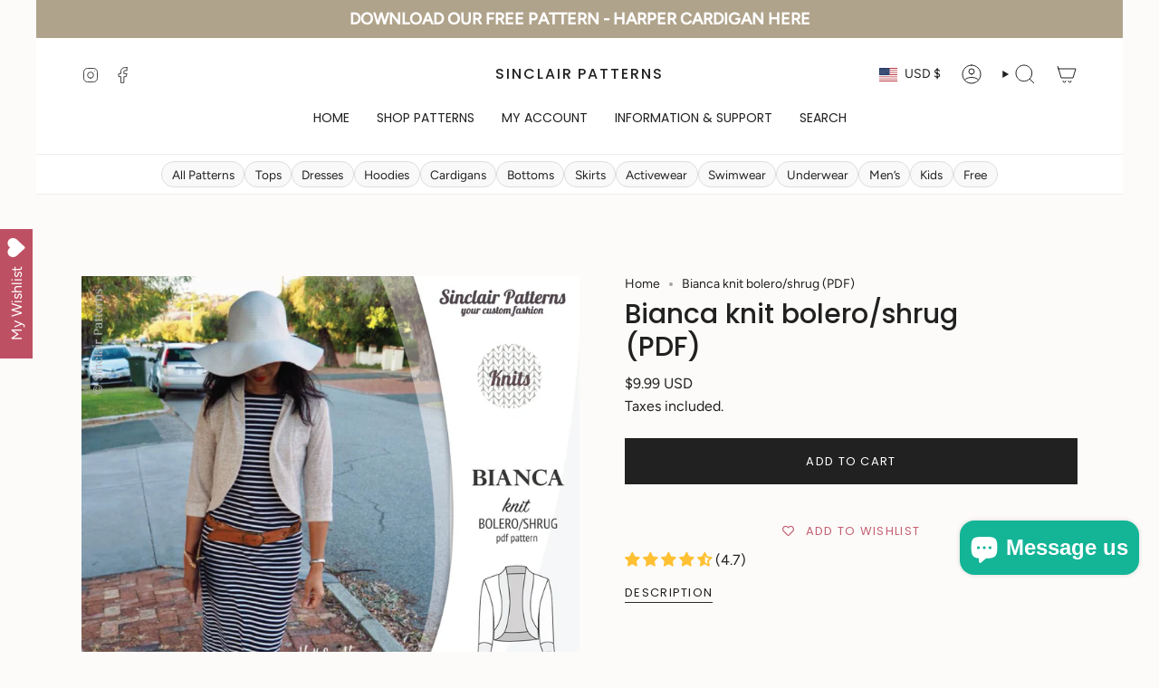

--- FILE ---
content_type: application/x-javascript; charset=utf-8
request_url: https://bundler.nice-team.net/app/shop/status/sinclairp.myshopify.com.js?1768556574
body_size: -361
content:
var bundler_settings_updated='1709137639';

--- FILE ---
content_type: text/javascript; charset=utf-8
request_url: https://sinclairpatterns.com/products/bianca-knit-bolero-shrug-pdf.js?currency=USD&country=US
body_size: 2024
content:
{"id":5606939263125,"title":"Bianca knit bolero\/shrug (PDF)","handle":"bianca-knit-bolero-shrug-pdf","description":"\u003cdiv style=\"text-align: left;\"\u003e\u003cstrong\u003e\u003c\/strong\u003e\u003c\/div\u003e\n\u003cdiv style=\"text-align: left;\"\u003e\u003c\/div\u003e\n\u003cdiv style=\"text-align: left;\"\u003e\n\u003cmeta charset=\"utf-8\"\u003e\n\u003cp\u003e \u003cstrong\u003e\u003cimg src=\"https:\/\/cdn.shopify.com\/s\/files\/1\/0456\/3291\/3557\/files\/Sinclair_Patterns_1050_Bianca_knit_bolero_shrug_pdf_sewing_pattern_tech.png?v=1597468590\" alt=\"Pdf sewing pattern Bianca knit bolero, shrug, cropped cardigan by Sinclair Patterns\" style=\"max-width: 500px;\"\u003e\u003c\/strong\u003e\u003c\/p\u003e\n\u003c\/div\u003e\n\u003cdiv style=\"text-align: left;\"\u003e\n\u003cp\u003e\u003cstrong\u003eFeaturing:\u003c\/strong\u003e fitted at the bust waist length bolero with 3\/4 sleeves finished with cuffs or hemmed long sleeves. A versatile layering bolero for any outfit to get a beautiful look. Can be worn with any sleeveless styles, tops or dresses. Can easily dress up or dress down. Perfect for all occasions and all seasons. Designed to be made from light to mid weight knit fabric with at least 30-50% stretch.\u003c\/p\u003e\n\u003cp\u003eComes with a detailed tutorial with step by step instructions and photos and Introduction to sewing knits.\u003c\/p\u003e\n\u003cp\u003e\u003cstrong\u003eWHAT'S INSIDE\u003c\/strong\u003e\u003c\/p\u003e\n\u003cp\u003e1. PDF tutorial with pictures and introduction to sewing knits (20 pages)\u003cbr\u003e2. A4\/Letter layered multisized pdf pattern in sizes XS-XXL in REGULAR\/PETITE\/TALL height (24 pages to print)\u003cbr\u003e3. A0\/Copyshop layered multisized pdf pattern in sizes XS-XXL in REGULAR\/PETITE\/TALL height (2 pages)\u003cbr\u003e4. Email\/Facebook group support\u003c\/p\u003e\n\u003cp\u003e\u003cstrong\u003eSIZING\u003c\/strong\u003e\u003c\/p\u003e\n\u003cp\u003eThe pdf pattern comes in REGULAR, PETITE and TALL with sizes from XS to XXL\u003c\/p\u003e\n\u003cp\u003e\u003cstrong\u003eUS0-US22 \/ UK8-UK26\u003c\/strong\u003e\u003cbr\u003ePETITE 152-160 cm \/5 1” - 5 3”\u003cbr\u003eREGULAR 162-170 cm \/ 5 4” - 5 6”\u003cbr\u003eTALL 170-178 cm \/ 5 7” - 5 9”\u003c\/p\u003e\n\u003cp\u003e\u003cimg src=\"https:\/\/cdn.shopify.com\/s\/files\/1\/0456\/3291\/3557\/files\/Sizing_guide_Sinclair_patterns.png?v=1597221039\" alt=\"Sinclair Patterns Sizing Guise (US0-US22)\" style=\"font-family: -apple-system, BlinkMacSystemFont, 'San Francisco', 'Segoe UI', Roboto, 'Helvetica Neue', sans-serif; font-size: 1.4em; max-width: 600px;\"\u003e\u003cbr\u003e\u003c\/p\u003e\n\u003c\/div\u003e\n\u003cp\u003e \u003cstrong\u003eDIFFICULTY\u003c\/strong\u003e\u003c\/p\u003e\n\u003cp\u003eThe pdf pattern is a beginners one (3\/10), very easy to follow detailed tutorial.\u003cbr\u003eTakes 1-3 hours to finish (time may vary depending on your skills, equipment and supplies).\u003c\/p\u003e\n\u003cp\u003e\u003cstrong\u003eFABRIC\u003c\/strong\u003e\u003c\/p\u003e\n\u003cp\u003eLight to mid weight knit fabric with 30-50% stretch\u003cbr\u003e140 cm \/ 55\"\u003cbr\u003eUS0-US10 1.4 m \/ 1 1\/2 yards\u003cbr\u003eUS12-US22 1.6 m \/ 1 3\/4 yards\u003c\/p\u003e\n\u003col\u003e\u003c\/ol\u003e","published_at":"2020-08-14T22:15:11-07:00","created_at":"2020-08-14T22:15:11-07:00","vendor":"Sinclair Patterns","type":"Tops","tags":["cardigan","jacket","Knits","quick and easy","tops","women"],"price":999,"price_min":999,"price_max":999,"available":true,"price_varies":false,"compare_at_price":null,"compare_at_price_min":0,"compare_at_price_max":0,"compare_at_price_varies":false,"variants":[{"id":35738500137109,"title":"Default Title","option1":"Default Title","option2":null,"option3":null,"sku":"S1050","requires_shipping":false,"taxable":true,"featured_image":null,"available":true,"name":"Bianca knit bolero\/shrug (PDF)","public_title":null,"options":["Default Title"],"price":999,"weight":0,"compare_at_price":null,"inventory_management":"shopify","barcode":"S1096","requires_selling_plan":false,"selling_plan_allocations":[]}],"images":["\/\/cdn.shopify.com\/s\/files\/1\/0456\/3291\/3557\/products\/Sinclair_Patterns_1050_Bianca_knit_bolero_shrug_pdf_sewing_pattern_t16.jpg?v=1597468868","\/\/cdn.shopify.com\/s\/files\/1\/0456\/3291\/3557\/products\/Sinclair_Patterns_1050_Bianca_knit_bolero_shrug_pdf_sewing_pattern_t2.jpg?v=1597468871","\/\/cdn.shopify.com\/s\/files\/1\/0456\/3291\/3557\/products\/Sinclair_Patterns_1050_Bianca_knit_bolero_shrug_pdf_sewing_pattern_t14.jpg?v=1597468874","\/\/cdn.shopify.com\/s\/files\/1\/0456\/3291\/3557\/products\/Sinclair_Patterns_1050_Bianca_knit_bolero_shrug_pdf_sewing_pattern_t4.jpg?v=1597468877","\/\/cdn.shopify.com\/s\/files\/1\/0456\/3291\/3557\/products\/Sinclair_Patterns_1050_Bianca_knit_bolero_shrug_pdf_sewing_pattern_t5.jpg?v=1597468880","\/\/cdn.shopify.com\/s\/files\/1\/0456\/3291\/3557\/products\/Sinclair_Patterns_1050_Bianca_knit_bolero_shrug_pdf_sewing_pattern_t6.jpg?v=1597468882","\/\/cdn.shopify.com\/s\/files\/1\/0456\/3291\/3557\/products\/Sinclair_Patterns_1050_Bianca_knit_bolero_shrug_pdf_sewing_pattern_t15.jpg?v=1597468885","\/\/cdn.shopify.com\/s\/files\/1\/0456\/3291\/3557\/products\/Sinclair_Patterns_1050_Bianca_knit_bolero_shrug_pdf_sewing_pattern_t12.jpg?v=1597468895","\/\/cdn.shopify.com\/s\/files\/1\/0456\/3291\/3557\/products\/Sinclair_Patterns_1050_Bianca_knit_bolero_shrug_pdf_sewing_pattern_t9.jpg?v=1597468900","\/\/cdn.shopify.com\/s\/files\/1\/0456\/3291\/3557\/products\/Sinclair_Patterns_1050_Bianca_knit_bolero_shrug_pdf_sewing_pattern_t7.jpg?v=1597468888","\/\/cdn.shopify.com\/s\/files\/1\/0456\/3291\/3557\/products\/Sinclair_Patterns_1050_Bianca_knit_bolero_shrug_pdf_sewing_pattern_t8.jpg?v=1597468891","\/\/cdn.shopify.com\/s\/files\/1\/0456\/3291\/3557\/products\/Sinclair_Patterns_1050_Bianca_knit_bolero_shrug_pdf_sewing_pattern_t10.jpg?v=1597468898","\/\/cdn.shopify.com\/s\/files\/1\/0456\/3291\/3557\/products\/Sinclair_Patterns_1050_Bianca_knit_bolero_shrug_pdf_sewing_pattern_t11.jpg?v=1597468903","\/\/cdn.shopify.com\/s\/files\/1\/0456\/3291\/3557\/products\/Sinclair_Patterns_1050_Bianca_knit_bolero_shrug_pdf_sewing_pattern_t13.jpg?v=1597468906","\/\/cdn.shopify.com\/s\/files\/1\/0456\/3291\/3557\/products\/Sinclair_Patterns_1050_Bianca_knit_bolero_shrug_pdf_sewing_pattern_t3.jpg?v=1597468911","\/\/cdn.shopify.com\/s\/files\/1\/0456\/3291\/3557\/products\/Sinclair_Patterns_1050_Bianca_knit_bolero_shrug_pdf_sewing_pattern_t1.jpg?v=1597468915"],"featured_image":"\/\/cdn.shopify.com\/s\/files\/1\/0456\/3291\/3557\/products\/Sinclair_Patterns_1050_Bianca_knit_bolero_shrug_pdf_sewing_pattern_t16.jpg?v=1597468868","options":[{"name":"Title","position":1,"values":["Default Title"]}],"url":"\/products\/bianca-knit-bolero-shrug-pdf","media":[{"alt":"Pdf sewing pattern Bianca knit bolero, shrug, cropped cardigan by Sinclair Patterns","id":10676749402261,"position":1,"preview_image":{"aspect_ratio":0.878,"height":1162,"width":1020,"src":"https:\/\/cdn.shopify.com\/s\/files\/1\/0456\/3291\/3557\/products\/Sinclair_Patterns_1050_Bianca_knit_bolero_shrug_pdf_sewing_pattern_t16.jpg?v=1597468868"},"aspect_ratio":0.878,"height":1162,"media_type":"image","src":"https:\/\/cdn.shopify.com\/s\/files\/1\/0456\/3291\/3557\/products\/Sinclair_Patterns_1050_Bianca_knit_bolero_shrug_pdf_sewing_pattern_t16.jpg?v=1597468868","width":1020},{"alt":"Pdf sewing pattern Bianca knit bolero, shrug, cropped cardigan by Sinclair Patterns","id":10676748943509,"position":2,"preview_image":{"aspect_ratio":0.878,"height":1162,"width":1020,"src":"https:\/\/cdn.shopify.com\/s\/files\/1\/0456\/3291\/3557\/products\/Sinclair_Patterns_1050_Bianca_knit_bolero_shrug_pdf_sewing_pattern_t2.jpg?v=1597468871"},"aspect_ratio":0.878,"height":1162,"media_type":"image","src":"https:\/\/cdn.shopify.com\/s\/files\/1\/0456\/3291\/3557\/products\/Sinclair_Patterns_1050_Bianca_knit_bolero_shrug_pdf_sewing_pattern_t2.jpg?v=1597468871","width":1020},{"alt":"Pdf sewing pattern Bianca knit bolero, shrug, cropped cardigan by Sinclair Patterns","id":10676749336725,"position":3,"preview_image":{"aspect_ratio":0.878,"height":1162,"width":1020,"src":"https:\/\/cdn.shopify.com\/s\/files\/1\/0456\/3291\/3557\/products\/Sinclair_Patterns_1050_Bianca_knit_bolero_shrug_pdf_sewing_pattern_t14.jpg?v=1597468874"},"aspect_ratio":0.878,"height":1162,"media_type":"image","src":"https:\/\/cdn.shopify.com\/s\/files\/1\/0456\/3291\/3557\/products\/Sinclair_Patterns_1050_Bianca_knit_bolero_shrug_pdf_sewing_pattern_t14.jpg?v=1597468874","width":1020},{"alt":"Pdf sewing pattern Bianca knit bolero, shrug, cropped cardigan by Sinclair Patterns","id":10676749009045,"position":4,"preview_image":{"aspect_ratio":0.878,"height":1162,"width":1020,"src":"https:\/\/cdn.shopify.com\/s\/files\/1\/0456\/3291\/3557\/products\/Sinclair_Patterns_1050_Bianca_knit_bolero_shrug_pdf_sewing_pattern_t4.jpg?v=1597468877"},"aspect_ratio":0.878,"height":1162,"media_type":"image","src":"https:\/\/cdn.shopify.com\/s\/files\/1\/0456\/3291\/3557\/products\/Sinclair_Patterns_1050_Bianca_knit_bolero_shrug_pdf_sewing_pattern_t4.jpg?v=1597468877","width":1020},{"alt":"Pdf sewing pattern Bianca knit bolero, shrug, cropped cardigan by Sinclair Patterns","id":10676749041813,"position":5,"preview_image":{"aspect_ratio":0.878,"height":1162,"width":1020,"src":"https:\/\/cdn.shopify.com\/s\/files\/1\/0456\/3291\/3557\/products\/Sinclair_Patterns_1050_Bianca_knit_bolero_shrug_pdf_sewing_pattern_t5.jpg?v=1597468880"},"aspect_ratio":0.878,"height":1162,"media_type":"image","src":"https:\/\/cdn.shopify.com\/s\/files\/1\/0456\/3291\/3557\/products\/Sinclair_Patterns_1050_Bianca_knit_bolero_shrug_pdf_sewing_pattern_t5.jpg?v=1597468880","width":1020},{"alt":"Pdf sewing pattern Bianca knit bolero, shrug, cropped cardigan by Sinclair Patterns","id":10676749074581,"position":6,"preview_image":{"aspect_ratio":0.878,"height":1162,"width":1020,"src":"https:\/\/cdn.shopify.com\/s\/files\/1\/0456\/3291\/3557\/products\/Sinclair_Patterns_1050_Bianca_knit_bolero_shrug_pdf_sewing_pattern_t6.jpg?v=1597468882"},"aspect_ratio":0.878,"height":1162,"media_type":"image","src":"https:\/\/cdn.shopify.com\/s\/files\/1\/0456\/3291\/3557\/products\/Sinclair_Patterns_1050_Bianca_knit_bolero_shrug_pdf_sewing_pattern_t6.jpg?v=1597468882","width":1020},{"alt":"Pdf sewing pattern Bianca knit bolero, shrug, cropped cardigan by Sinclair Patterns","id":10676749369493,"position":7,"preview_image":{"aspect_ratio":0.878,"height":1162,"width":1020,"src":"https:\/\/cdn.shopify.com\/s\/files\/1\/0456\/3291\/3557\/products\/Sinclair_Patterns_1050_Bianca_knit_bolero_shrug_pdf_sewing_pattern_t15.jpg?v=1597468885"},"aspect_ratio":0.878,"height":1162,"media_type":"image","src":"https:\/\/cdn.shopify.com\/s\/files\/1\/0456\/3291\/3557\/products\/Sinclair_Patterns_1050_Bianca_knit_bolero_shrug_pdf_sewing_pattern_t15.jpg?v=1597468885","width":1020},{"alt":"Pdf sewing pattern Bianca knit bolero, shrug, cropped cardigan by Sinclair Patterns","id":10676749271189,"position":8,"preview_image":{"aspect_ratio":0.878,"height":1162,"width":1020,"src":"https:\/\/cdn.shopify.com\/s\/files\/1\/0456\/3291\/3557\/products\/Sinclair_Patterns_1050_Bianca_knit_bolero_shrug_pdf_sewing_pattern_t12.jpg?v=1597468895"},"aspect_ratio":0.878,"height":1162,"media_type":"image","src":"https:\/\/cdn.shopify.com\/s\/files\/1\/0456\/3291\/3557\/products\/Sinclair_Patterns_1050_Bianca_knit_bolero_shrug_pdf_sewing_pattern_t12.jpg?v=1597468895","width":1020},{"alt":"Pdf sewing pattern Bianca knit bolero, shrug, cropped cardigan by Sinclair Patterns","id":10676749172885,"position":9,"preview_image":{"aspect_ratio":0.878,"height":1162,"width":1020,"src":"https:\/\/cdn.shopify.com\/s\/files\/1\/0456\/3291\/3557\/products\/Sinclair_Patterns_1050_Bianca_knit_bolero_shrug_pdf_sewing_pattern_t9.jpg?v=1597468900"},"aspect_ratio":0.878,"height":1162,"media_type":"image","src":"https:\/\/cdn.shopify.com\/s\/files\/1\/0456\/3291\/3557\/products\/Sinclair_Patterns_1050_Bianca_knit_bolero_shrug_pdf_sewing_pattern_t9.jpg?v=1597468900","width":1020},{"alt":"Pdf sewing pattern Bianca knit bolero, shrug, cropped cardigan by Sinclair Patterns","id":10676749107349,"position":10,"preview_image":{"aspect_ratio":0.878,"height":1162,"width":1020,"src":"https:\/\/cdn.shopify.com\/s\/files\/1\/0456\/3291\/3557\/products\/Sinclair_Patterns_1050_Bianca_knit_bolero_shrug_pdf_sewing_pattern_t7.jpg?v=1597468888"},"aspect_ratio":0.878,"height":1162,"media_type":"image","src":"https:\/\/cdn.shopify.com\/s\/files\/1\/0456\/3291\/3557\/products\/Sinclair_Patterns_1050_Bianca_knit_bolero_shrug_pdf_sewing_pattern_t7.jpg?v=1597468888","width":1020},{"alt":"Pdf sewing pattern Bianca knit bolero, shrug, cropped cardigan by Sinclair Patterns","id":10676749140117,"position":11,"preview_image":{"aspect_ratio":0.878,"height":1162,"width":1020,"src":"https:\/\/cdn.shopify.com\/s\/files\/1\/0456\/3291\/3557\/products\/Sinclair_Patterns_1050_Bianca_knit_bolero_shrug_pdf_sewing_pattern_t8.jpg?v=1597468891"},"aspect_ratio":0.878,"height":1162,"media_type":"image","src":"https:\/\/cdn.shopify.com\/s\/files\/1\/0456\/3291\/3557\/products\/Sinclair_Patterns_1050_Bianca_knit_bolero_shrug_pdf_sewing_pattern_t8.jpg?v=1597468891","width":1020},{"alt":"Pdf sewing pattern Bianca knit bolero, shrug, cropped cardigan by Sinclair Patterns","id":10676749205653,"position":12,"preview_image":{"aspect_ratio":0.878,"height":1162,"width":1020,"src":"https:\/\/cdn.shopify.com\/s\/files\/1\/0456\/3291\/3557\/products\/Sinclair_Patterns_1050_Bianca_knit_bolero_shrug_pdf_sewing_pattern_t10.jpg?v=1597468898"},"aspect_ratio":0.878,"height":1162,"media_type":"image","src":"https:\/\/cdn.shopify.com\/s\/files\/1\/0456\/3291\/3557\/products\/Sinclair_Patterns_1050_Bianca_knit_bolero_shrug_pdf_sewing_pattern_t10.jpg?v=1597468898","width":1020},{"alt":"Pdf sewing pattern Bianca knit bolero, shrug, cropped cardigan by Sinclair Patterns","id":10676749238421,"position":13,"preview_image":{"aspect_ratio":0.878,"height":1162,"width":1020,"src":"https:\/\/cdn.shopify.com\/s\/files\/1\/0456\/3291\/3557\/products\/Sinclair_Patterns_1050_Bianca_knit_bolero_shrug_pdf_sewing_pattern_t11.jpg?v=1597468903"},"aspect_ratio":0.878,"height":1162,"media_type":"image","src":"https:\/\/cdn.shopify.com\/s\/files\/1\/0456\/3291\/3557\/products\/Sinclair_Patterns_1050_Bianca_knit_bolero_shrug_pdf_sewing_pattern_t11.jpg?v=1597468903","width":1020},{"alt":"Pdf sewing pattern Bianca knit bolero, shrug, cropped cardigan by Sinclair Patterns","id":10676749303957,"position":14,"preview_image":{"aspect_ratio":0.878,"height":1162,"width":1020,"src":"https:\/\/cdn.shopify.com\/s\/files\/1\/0456\/3291\/3557\/products\/Sinclair_Patterns_1050_Bianca_knit_bolero_shrug_pdf_sewing_pattern_t13.jpg?v=1597468906"},"aspect_ratio":0.878,"height":1162,"media_type":"image","src":"https:\/\/cdn.shopify.com\/s\/files\/1\/0456\/3291\/3557\/products\/Sinclair_Patterns_1050_Bianca_knit_bolero_shrug_pdf_sewing_pattern_t13.jpg?v=1597468906","width":1020},{"alt":"Pdf sewing pattern Bianca knit bolero, shrug, cropped cardigan by Sinclair Patterns","id":10676748976277,"position":15,"preview_image":{"aspect_ratio":0.878,"height":1162,"width":1020,"src":"https:\/\/cdn.shopify.com\/s\/files\/1\/0456\/3291\/3557\/products\/Sinclair_Patterns_1050_Bianca_knit_bolero_shrug_pdf_sewing_pattern_t3.jpg?v=1597468911"},"aspect_ratio":0.878,"height":1162,"media_type":"image","src":"https:\/\/cdn.shopify.com\/s\/files\/1\/0456\/3291\/3557\/products\/Sinclair_Patterns_1050_Bianca_knit_bolero_shrug_pdf_sewing_pattern_t3.jpg?v=1597468911","width":1020},{"alt":"Pdf sewing pattern Bianca knit bolero, shrug, cropped cardigan by Sinclair Patterns","id":10676748910741,"position":16,"preview_image":{"aspect_ratio":0.878,"height":1162,"width":1020,"src":"https:\/\/cdn.shopify.com\/s\/files\/1\/0456\/3291\/3557\/products\/Sinclair_Patterns_1050_Bianca_knit_bolero_shrug_pdf_sewing_pattern_t1.jpg?v=1597468915"},"aspect_ratio":0.878,"height":1162,"media_type":"image","src":"https:\/\/cdn.shopify.com\/s\/files\/1\/0456\/3291\/3557\/products\/Sinclair_Patterns_1050_Bianca_knit_bolero_shrug_pdf_sewing_pattern_t1.jpg?v=1597468915","width":1020}],"requires_selling_plan":false,"selling_plan_groups":[]}